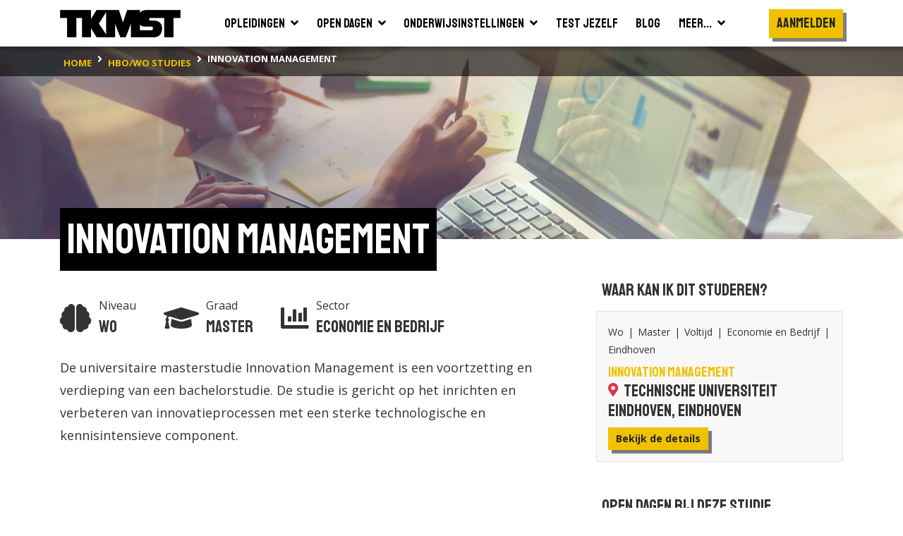

--- FILE ---
content_type: text/html; charset=utf-8
request_url: https://www.tkmst.nl/hbo-wo-studies/innovation-management/636/
body_size: 11530
content:
<!DOCTYPE html>
<html>
<head>
            <!-- Google Tag Manager -->
            <script>
                (function (w, d, s, l, i) {
                    w[l] = w[l] || []; w[l].push({
                        'gtm.start':
                            new Date().getTime(), event: 'gtm.js'
                    }); var f = d.getElementsByTagName(s)[0],
                        j = d.createElement(s), dl = l != 'dataLayer' ? '&l=' + l : ''; j.async = true; j.src =
                            'https://www.googletagmanager.com/gtm.js?id=' + i + dl; f.parentNode.insertBefore(j, f);
                })(window, document, 'script', 'dataLayer', 'GTM-PJX6SPZ');</script>
            <!-- End Google Tag Manager -->


    <meta charset="utf-8" />
    <meta name="viewport" content="width=device-width, initial-scale=1.0">
    <title>Innovation Management | Wo-master | TKMST</title>
            <meta name="robots" content="index,follow" />

        <meta name="description" content="Weet je niet wat je moet gaan studeren na de havo of na het vwo? Ontdek welke hbo en wo studies er allemaal zijn. | HBO | WO " />

    <link rel="preconnect" href="https://fonts.googleapis.com">
    <link rel="preconnect" href="https://fonts.gstatic.com" crossorigin>
    <link href="https://fonts.googleapis.com/css2?family=Open+Sans:wght@400;600;700&family=Staatliches&display=swap" rel="stylesheet">

    
    <link rel="icon" type="image/png" sizes="16x16" href="/Content/img/favicon/favicon-16x16.png">
    <link rel="icon" type="image/png" sizes="32x32" href="/Content/img/favicon/favicon-32x32.png">
    <link rel="icon" type="image/png" sizes="96x96" href="/Content/img/favicon/android-chrome-96x96.png">
    <link rel="manifest" href="/Content/img/favicon/manifest.json">
    <meta name="msapplication-TileColor" content="#ffffff">
    <meta name="msapplication-TileImage" content="/Content/img/favicon/ms-icon-144x144.png">
    <meta name="theme-color" content="#ffffff">

    

    
    <link rel="stylesheet" type="text/css" href="/content/fontawesome/fontawesome.min.css" />
    <link rel="stylesheet" type="text/css" href="/content/custom/slick.css" />
    <link rel="stylesheet" type="text/css" href="/content/custom/aos.min.css" />
    <link rel="stylesheet" type="text/css" href="/content/custom/atvImg.min.css" />

    
    <script src="/Scripts/modernizr-2.8.3.js"></script>

    
    <script src="/Scripts/jquery-3.3.1.min.js"></script>
    <script src="/Scripts/jquery.unobtrusive-ajax.min.js"></script>

    <link rel="stylesheet" type="text/css" href="/content/custom/style.min.css?v=0.18" />
    
    <link rel="stylesheet" href="/Content/custom/opleiding.min.css?v=0.1" />


    
    <script src="/Scripts/umd/popper.min.js"></script>
    <script src="/Scripts/bootstrap.min.js"></script>

</head>
<body>
    <!-- Google Tag Manager (noscript) -->
    <noscript>
        <iframe src="https://www.googletagmanager.com/ns.html?id=GTM-PJX6SPZ" height="0" width="0" style="display:none;visibility:hidden"></iframe>
    </noscript>
    <!-- End Google Tag Manager (noscript) -->

    <header>
    <div class="container container-large">
        <nav class="navbar navbar-expand-xl">
            <a class="navbar-brand" href="/">
                <img src="/Content/img/tkmst-logo.png" alt="TKMST logo" />
            </a>

            <button class="mobileMenuButton navbar-toggler" type="button" data-toggle="collapse" data-target="#navbarNav" aria-controls="navbarNav" aria-expanded="false" aria-label="Toon of verberg navigatie" >
                <span></span>
                <span></span>
                <span></span>
            </button>

            <nav class="collapse navbar-collapse" id="navbarNav">
<ul id="mainMenuParent" class="navbar-nav m-auto">
    <li class="nav-item ">
        <a href="#opleidingenZoekenDropdown" class="nav-link" data-toggle="collapse" onclick="window.location.href='/hbo-wo-opleidingen/zoeken/';">
            <span class="d-flex justify-content-between">
                <span class="pr-2">Opleidingen</span>
                <span><i class="fas fa-angle-down"></i></span>
            </span>
        </a>
        <div id="opleidingenZoekenDropdown" class="collapse bg-white" data-parent="#mainMenuParent">
            <ul class="">
                <li class="border-bottom">
                    <a href="/mbo-opleidingen/" class="nav-link text-nowrap "><span>Mbo</span></a>
                </li>
                <li class="">
                    <a href="/hbo-wo-opleidingen/" class="nav-link text-nowrap "><span>Hbo &amp; wo</span></a>
                </li>
            </ul>
        </div>
    </li>
    <li class="nav-item ">
        <a href="#opendagenZoekenDropdown" class="nav-link" data-toggle="collapse" onclick="window.location.href='/hbo-wo-opendagen/zoeken/';">
            <span class="d-flex justify-content-between">
                <span class="pr-2">Open dagen</span>
                <span><i class="fas fa-angle-down"></i></span>
            </span>
        </a>
        <div id="opendagenZoekenDropdown" class="collapse bg-white" data-parent="#mainMenuParent">
            <ul class="">
                <li class="border-bottom">
                    <a href="/mbo-opendagen/" class="nav-link text-nowrap "><span>Mbo</span></a>
                </li>
                <li class="">
                    <a href="/hbo-wo-opendagen/" class="nav-link text-nowrap "><span>Hbo &amp; wo</span></a>
                </li>
            </ul>
        </div>
    </li>
    <li class="nav-item ">
        <a href="#instellingenZoekenDropdown" class="nav-link" data-toggle="collapse" onclick="window.location.href='/hbo-wo-vestigingen/zoeken/';">
            <span class="d-flex justify-content-between">
                <span class="pr-2">Onderwijsinstellingen</span>
                <span><i class="fas fa-angle-down"></i></span>
            </span>
        </a>
        <div id="instellingenZoekenDropdown" class="collapse bg-white" data-parent="#mainMenuParent">
            <ul class="">
                <li class="border-bottom">
                    <a href="/mbo-vestigingen/" class="nav-link text-nowrap "><span>Mbo</span></a>
                </li>
                <li class="">
                    <a href="/hbo-wo-vestigingen/" class="nav-link text-nowrap "><span>Hbo &amp; wo</span></a>
                </li>
            </ul>
        </div>
    </li>
    <li class="nav-item">
        <a href="/test-jezelf/" class="nav-link "><span>Test jezelf</span></a>
    </li>
    <li class="nav-item">
        <a href="/blogs/" class="nav-link "><span>Blog</span></a>
    </li>
    <li class="nav-item">
        <a href="#meerDropdown" class="nav-link " data-toggle="collapse">
            <span class="d-flex justify-content-between">
                <span class="pr-2">Meer...</span>
                <span><i class="fas fa-angle-down"></i></span>
            </span>
        </a>
        <div id="meerDropdown" class="collapse bg-white" data-parent="#mainMenuParent">
            <ul class="">
                <li class="border-bottom">
                    <a href="https://panel.tkmst.nl" class="nav-link text-nowrap" target="_blank"><span>Geef je mening</span></a>
                </li>
                <li class="border-bottom">
                    <a href="/insights/" class="nav-link text-nowrap "><span>Insights</span></a>
                </li>
                <li class="border-bottom">
                    <a href="/adverteren/" class="nav-link text-nowrap "><span>Adverteren</span></a>
                </li>
                <li class="">
                    <a href="/overons/" class="nav-link text-nowrap "><span>Over ons</span></a>
                </li>
            </ul>
        </div>
    </li>
</ul>

<ul class="subMenu navbar-nav d-lg-flex align-items-xl-center">

        <li class="nav-item cta pt-3 pl-3 pr-3 p-xl-0">
            <div class="btn primary staatliches medBigFontsize highlight bg-yellow text-center d-block" onclick="togglePopup('login'); return false;">Aanmelden</div>
        </li>
        <li class="nav-item cta p-3 p-xl-0">
            <div class="btn primary highlight staatliches medBigFontsize bg-yellow text-center ml-2 ml-md-0 mt-md-2 d-block d-xl-none" onclick="togglePopup('login', 'regContainer'); return false;">Registreren</div>
        </li>
</ul>

<div class="mobBgOverlay"></div>
            </nav>

            
        </nav>
    </div>



<div class="bg-black">
    <div class="container container-large">
        <nav class="breadcrumbs" aria-label="breadcrumb">
            <ol class="breadcrumb" vocab="https://schema.org/" typeof="BreadcrumbList">
                        <li property="itemListElement" typeof="ListItem" class="breadcrumb-item">
                            <a property="item" typeof="WebPage" href="/" class="d-inline-block py-2">
                                <span property="name" class="text-nowrap">home</span>
                            </a>
                            <meta property="position" content="1">
                        </li>
                        <li property="itemListElement" typeof="ListItem" class="breadcrumb-item">
                            <a property="item" typeof="WebPage" href="/hbo-wo-studies/zoeken/" class="d-inline-block py-2">
                                <span property="name" class="text-nowrap">hbo/wo studies</span>
                            </a>
                            <meta property="position" content="2">
                        </li>
                        <li property="itemListElement" typeof="ListItem" class="breadcrumb-item active">
                            <span property="item" typeof="WebPage" class="d-inline-block py-2">
                                <span property="name" class="text-nowrap">Innovation Management</span>
                            </span>
                            <meta property="position" content="3">
                        </li>
            </ol>
        </nav>
    </div>
</div>
</header>

    






    <main id="studieSingle"  class="smallImageHeader">
        <section class="contentBlok" id="intkort">


            <div class="bgHeader smallHeader backgroundImage EconomieenBedrijf"></div>

            <div class="container container-large">
                <div class="d-inline-block mb-5">
                    <h1 class="highlight"><span>Innovation Management</span></h1>
                </div>

                <div class="row">
                    <div class="col-12 col-lg-7 col-xl-8 mb-5 mt-4">




                        <div class="row mb-4">
                            <div class="col flex-grow-0 prognose d-flex align-items-center mb-0" data-aos="fade-up" data-aos-delay="0">
                                <div class="oordeel">
                                    <i class="fas fa-brain medium"></i>
                                </div>
                                <div class="naam">
                                    <div>
                                        Niveau
                                    </div>
                                    <div class="featured text-nowrap">
                                        Wo
                                    </div>
                                </div>
                            </div>

                            <div class="col flex-grow-0 prognose d-flex align-items-center px-4 mb-0" data-aos="fade-up" data-aos-delay="150">
                                <div class="oordeel">
                                    <i class="fas fa-graduation-cap medium"></i>
                                </div>
                                <div class="naam">
                                    <div>
                                        Graad
                                    </div>
                                    <div class="featured text-nowrap">
                                        Master
                                    </div>
                                </div>
                            </div>

                            <div class="col flex-grow-0 prognose d-flex align-items-center mb-0" data-aos="fade-up" data-aos-delay="300">
                                <div class="oordeel">
                                    <i class="fas fa-chart-bar medium"></i>
                                </div>
                                <div class="naam">
                                    <div>
                                        Sector
                                    </div>
                                    <div class="featured text-nowrap">
                                        Economie en Bedrijf
                                    </div>
                                </div>
                            </div>
                        </div>

                            <div id="beschrijvingSingle" class="medium">De universitaire masterstudie Innovation Management is een voortzetting en verdieping van een bachelorstudie. De studie is gericht op het inrichten en verbeteren van innovatieprocessen met een sterke technologische en kennisintensieve component.</div>
                            <div class="pt-3 d-none">
                                <button class="btn tertiary highlight mediumFontSize" onclick="leesMeer()"><i class="fas fa-chevron-down pl-2"></i></button>
                            </div>

                            <div class="col-12 col-xl-11 mt-5 pb-5 px-0">
                                <div id="toelatingseisen">
                                    <h2 class="mt-6 mb-4">Toelatingseisen Master</h2>
                                    <p class="medium">Voor masters gelden specifieke toelatingseisen. Raadpleeg de website van de desbetreffende instelling voor de concrete toelatingseisen.</p>
                                    <a href="#waarkanikditstuderen" class="slide btn primary highlight mediumFontSize" title="Waar kan ik dit studeren?">Bekijk waar je dit kan studeren</a>
                                </div>
                            </div>
                        <div class="col-12 col-xl-11 mt-5 pb-5 px-0">
                            <h2 class="highlight mb-2"><span>Hoe wordt deze studie beoordeeld?</span></h2>

                                    <p class="mt-4">Hoe tevreden waren studenten in <strong>2025</strong> over aspecten van deze studie?</p>

                            <div class="mt-4">
                                <div class="medium bg-gray px-0 px-md-4 py-3 border rounded-sm shadow">
                                    <div class="beoordelingContainer hoofd">
                                        <table class="beoordeling studie">
                                            <tbody>
                                                <tr>
                                                    <th></th>
                                                            <th class="px-3 py-2 text-center">Voltijd</th>

                                                </tr>
                                                            <tr>
                                                                <td>
                                                                    <div class="info d-flex align-items-center">
                                                                        Algemeen oordeel
                                                                    </div>
                                                                </td>

                                                                    <td class="px-3 py-2 text-center">7.8</td>
                                                                                                                                                                                            </tr>
                                                            <tr>
                                                                <td>
                                                                    <div class="info d-flex align-items-center">
                                                                            <span class="d-inline-block rounded-circle text-center mr-2">
                                                                                <i class="fas fa-info fa-sm"></i>
                                                                            </span>
                                                                            <div class="customTooltip">Het gemiddelde tevredenheidsoordeel (schaal van 1-10) van studenten over het opdoen van onderzoekend vermogen binnen de opleiding, denk bijv. aan analytisch denken, het doen van praktijkgericht onderzoek en het schriftelijk rapporteren over praktijkgericht onderzoek.</div>
                                                                        Aansluiting beroepspraktijk
                                                                    </div>
                                                                </td>

                                                                    <td class="px-3 py-2 text-center">-</td>
                                                                                                                                                                                            </tr>
                                                            <tr>
                                                                <td>
                                                                    <div class="info d-flex align-items-center">
                                                                            <span class="d-inline-block rounded-circle text-center mr-2">
                                                                                <i class="fas fa-info fa-sm"></i>
                                                                            </span>
                                                                            <div class="customTooltip">Het gemiddelde tevredenheidsoordeel (schaal van 1-10) van studenten over docenten, denk bijv. aan de deskundigheid van docenten en de bereikbaarheid en betrokkenheid van docenten.</div>
                                                                        Docenten
                                                                    </div>
                                                                </td>

                                                                    <td class="px-3 py-2 text-center">7.8</td>
                                                                                                                                                                                            </tr>
                                                            <tr>
                                                                <td>
                                                                    <div class="info d-flex align-items-center">
                                                                            <span class="d-inline-block rounded-circle text-center mr-2">
                                                                                <i class="fas fa-info fa-sm"></i>
                                                                            </span>
                                                                            <div class="customTooltip">Het gemiddelde tevredenheidsoordeel (schaal van 1-10) van studenten over de sfeer op de opleiding.</div>
                                                                        Sfeer
                                                                    </div>
                                                                </td>

                                                                    <td class="px-3 py-2 text-center">8.1</td>
                                                                                                                                                                                            </tr>
                                                            <tr>
                                                                <td>
                                                                    <div class="info d-flex align-items-center">
                                                                            <span class="d-inline-block rounded-circle text-center mr-2">
                                                                                <i class="fas fa-info fa-sm"></i>
                                                                            </span>
                                                                            <div class="customTooltip">Het gemiddelde tevredenheidsoordeel (schaal van 1-10) van studenten over de kwaliteit van de studiebegeleiding door de opleiding, denk bijv. aan de mogelijkheid tot en kwaliteit van begeleiding en de mate waarin de opleiding initiatief neemt in begeleiding.</div>
                                                                        Studiebegeleiding
                                                                    </div>
                                                                </td>

                                                                    <td class="px-3 py-2 text-center">7.5</td>
                                                                                                                                                                                            </tr>
                                                            <tr>
                                                                <td>
                                                                    <div class="info d-flex align-items-center">
                                                                            <span class="d-inline-block rounded-circle text-center mr-2">
                                                                                <i class="fas fa-info fa-sm"></i>
                                                                            </span>
                                                                            <div class="customTooltip">Het gemiddelde tevredenheidsoordeel (schaal van 1-10) van studenten over de studiefaciliteiten, denk bijv. aan de computerruimtes, de bibliotheek en de ICT-faciliteiten.</div>
                                                                        Studiefaciliteiten
                                                                    </div>
                                                                </td>

                                                                    <td class="px-3 py-2 text-center">8.1</td>
                                                                                                                                                                                            </tr>
                                                            <tr>
                                                                <td>
                                                                    <div class="info d-flex align-items-center">
                                                                            <span class="d-inline-block rounded-circle text-center mr-2">
                                                                                <i class="fas fa-info fa-sm"></i>
                                                                            </span>
                                                                            <div class="customTooltip">Het gemiddelde tevredenheidsoordeel (schaal van 1-10) van studenten over de tevredenheid met hun baan.</div>
                                                                        Tevreden met baan
                                                                    </div>
                                                                </td>

                                                                    <td class="px-3 py-2 text-center">-</td>
                                                                                                                                                                                            </tr>
                                                            <tr>
                                                                <td>
                                                                    <div class="info d-flex align-items-center">
                                                                            <span class="d-inline-block rounded-circle text-center mr-2">
                                                                                <i class="fas fa-info fa-sm"></i>
                                                                            </span>
                                                                            <div class="customTooltip">Het gemiddelde tevredenheidsoordeel (schaal van 1-10) van studenten over het loopbaanperspectief.</div>
                                                                        Tevreden over loopbaanperspectief
                                                                    </div>
                                                                </td>

                                                                    <td class="px-3 py-2 text-center">-</td>
                                                                                                                                                                                            </tr>
                                                            <tr>
                                                                <td>
                                                                    <div class="info d-flex align-items-center">
                                                                            <span class="d-inline-block rounded-circle text-center mr-2">
                                                                                <i class="fas fa-info fa-sm"></i>
                                                                            </span>
                                                                            <div class="customTooltip">Het tevredenheidsoordeel (schaal van 1-10) dat studenten geven over de toetsing en beoordeling door de opleiding, denk bijv. aan de duidelijkheid over criteria waarop getoetst wordt en het aantal toetsmomenten.</div>
                                                                        Toetsing en beoordeling
                                                                    </div>
                                                                </td>

                                                                    <td class="px-3 py-2 text-center">7.5</td>
                                                                                                                                                                                            </tr>
                                                            <tr>
                                                                <td>
                                                                    <div class="info d-flex align-items-center">
                                                                            <span class="d-inline-block rounded-circle text-center mr-2">
                                                                                <i class="fas fa-info fa-sm"></i>
                                                                            </span>
                                                                            <div class="customTooltip">Het gemiddelde tevredenheidsoordeel (schaal van 1-10) van studenten over de mate waarin je wordt voorbereid op je beroepsloopbaan, denk bijv. aan het contact dat je hebt met de praktijk (stages).</div>
                                                                        Voorbereiding beroepsloopbaan
                                                                    </div>
                                                                </td>

                                                                    <td class="px-3 py-2 text-center">-</td>
                                                                                                                                                                                            </tr>
                                                            <tr>
                                                                <td>
                                                                    <div class="info d-flex align-items-center">
                                                                            <span class="d-inline-block rounded-circle text-center mr-2">
                                                                                <i class="fas fa-info fa-sm"></i>
                                                                            </span>
                                                                            <div class="customTooltip">Het gemiddelde tevredenheidsoordeel (schaal van 1-10) van studenten over de wetenschappelijke vaardigheden wo.</div>
                                                                        Wetenschappelijke vaardigheden wo
                                                                    </div>
                                                                </td>

                                                                    <td class="px-3 py-2 text-center">-</td>
                                                                                                                                                                                            </tr>

                                            </tbody>
                                        </table>
                                    </div>
                                    <div class="beoordelingContainer sub">
                                        <table class="beoordeling studie">
                                            <tbody>
                                                            <tr>
                                                                <td>
                                                                    <div class="info d-flex align-items-center">
                                                                        Aantal eerstejaars studenten
                                                                    </div>
                                                                </td>
                                                                    <td class="px-3 py-2 text-center">
65                                                                </td>
                                                                                                                                                                                            </tr>
                                                            <tr>
                                                                <td>
                                                                    <div class="info d-flex align-items-center">
                                                                        Eerstejaars vrouw (%)
                                                                    </div>
                                                                </td>
                                                                    <td class="px-3 py-2 text-center">
33.8 %                                                                </td>
                                                                                                                                                                                            </tr>

                                            </tbody>
                                        </table>
                                    </div>
                                    <div class="showMore mt-3 mr-3">
                                        <div class="showMoreText">Toon meer statistieken</div>
                                        <i class="fas fa-chevron-down"></i>
                                    </div>
                                </div>
                                    <div class="mt-3">Enquêtejaar 2025</div>
                            </div>
                        </div>
                    </div>

                    <div class="col-12 col-lg-5 col-xl-4">

                            <div>
                                <h3 class="mb-3 pl-2"><span>Waar kan ik dit studeren?</span></h3>

                                <div class="mt-2 wkids">


<div class="zoekresultaatSinglePage">

    <div class="bg-gray border p-3 ">
        <div class="row">
            <div class="col">

                <p class="eigenschappen mt-0 mb-2">Wo <span>|</span> Master <span>|</span> Voltijd <span>|</span> Economie en Bedrijf <span>|</span> Eindhoven</p>

                <h5>Innovation Management</h5>

                <h4 class="mb-0">
                    <i class="fas fa-map-marker-alt fa-sm pr-2 text-danger"></i><span class="text-black">Technische Universiteit Eindhoven, Eindhoven</span>
                </h4>

            </div>            

            <div class="col flex-grow-0 d-flex flex-column justify-content-center text-nowrap">
                <a href="/hbo-wo-opleidingen/innovation-management/63/1831/" class="btn primary highlight mediumFontSize text-nowrap">
                    Bekijk de details
                </a>


            </div>
        </div>
    </div>
</div>                                </div>
                            </div>

                            <div class="mt-5">
                                <h3 class="mb-3 pl-2"><span>Open dagen bij deze studie</span></h3>

                                <div class="mt-2 AndereOpenDagenContainer">

<div class="zoekresultaatSinglePage">


    <div class="bg-gray border p-3 ">

        <h4 class="text-black">Technische Universiteit Eindhoven - Eindhoven</h4>

        <div class="pb-3">
            
        </div>

        <div class="row mx-0 pb-3">
                        <div class="col flex-grow-0 p-0">
                            <div class="date px-3">
                                <div class="month openSans">mrt</div>
                                <div class="day">10</div>
                                <div class="year">2026</div>
                            </div>
                        </div>


            <div class="col">
                <div>Master&#39;s Open Day</div>
                <div>Locatie: </div>
                <div>Tijd: 00:00 - 23:59</div>
            </div>

            <div class="col flex-grow-0">
            </div>
        </div>

        <div class="row">
            <div class="col flex-grow-0 pr-1">
                <a href="/hbo-wo-opendagen/masters-open-day/0/416940/" class="btn primary highlight mediumFontSize text-nowrap">
                    Bekijk de details
                </a>
            </div>

                <div class="col pl-1">
                    <a href="https://tue.nl/masteropendag?utm_source=tkmst.nl&amp;utm_medium=studiekeuzeplatform&amp;utm_campaign=awareness-tkmst" target="_blank" onclick="logExternalLink('opendagpartial-opendagid:416940', 'https://tue.nl/masteropendag?utm_source=tkmst.nl&amp;utm_medium=studiekeuzeplatform&amp;utm_campaign=awareness-tkmst', '');" class="btn tertiary highlight mediumFontSize" title="Meer informatie over Master&#39;s Open Day">
                        <div class="d-flex align-items-center text-break">
                            <div class="text-left">Bekijk op tue.nl</div>
                            <i class="fas fa-sign-out-alt fa-sm pl-2"></i>
                        </div>
                    </a>
                </div>

        </div>
    </div>
</div>
<div class="zoekresultaatSinglePage">


    <div class="bg-gray border p-3 ">

        <h4 class="text-black">Technische Universiteit Eindhoven - Eindhoven</h4>

        <div class="pb-3">
            
        </div>

        <div class="row mx-0 pb-3">
                        <div class="col flex-grow-0 p-0">
                            <div class="date px-3">
                                <div class="month openSans">mei</div>
                                <div class="day">23</div>
                                <div class="year">2026</div>
                            </div>
                        </div>


            <div class="col">
                <div>Online Open Day</div>
                <div>Locatie: </div>
                <div>Tijd: 14:00 - 18:00</div>
            </div>

            <div class="col flex-grow-0">
            </div>
        </div>

        <div class="row">
            <div class="col flex-grow-0 pr-1">
                <a href="/hbo-wo-opendagen/online-open-day/0/402583/" class="btn primary highlight mediumFontSize text-nowrap">
                    Bekijk de details
                </a>
            </div>

                <div class="col pl-1">
                    <a href="https://www.tue.nl/opendays?utm_source=tkmst.nl&amp;utm_medium=studiekeuzeplatform&amp;utm_campaign=awareness-tkmst" target="_blank" onclick="logExternalLink('opendagpartial-opendagid:402583', 'https://www.tue.nl/opendays?utm_source=tkmst.nl&amp;utm_medium=studiekeuzeplatform&amp;utm_campaign=awareness-tkmst', '');" class="btn tertiary highlight mediumFontSize" title="Meer informatie over Online Open Day">
                        <div class="d-flex align-items-center text-break">
                            <div class="text-left">Bekijk op tue.nl</div>
                            <i class="fas fa-sign-out-alt fa-sm pl-2"></i>
                        </div>
                    </a>
                </div>

        </div>
    </div>
</div>
<div class="zoekresultaatSinglePage">


    <div class="bg-gray border p-3 ">

        <h4 class="text-black">Technische Universiteit Eindhoven - Eindhoven</h4>

        <div class="pb-3">
            
        </div>

        <div class="row mx-0 pb-3">
                        <div class="col flex-grow-0 p-0">
                            <div class="date px-3">
                                <div class="month openSans">nov</div>
                                <div class="day">14</div>
                                <div class="year">2026</div>
                            </div>
                        </div>


            <div class="col">
                <div>Master&#39;s Open Day</div>
                <div>Locatie: </div>
                <div>Tijd: 09:00 - 13:00</div>
            </div>

            <div class="col flex-grow-0">
            </div>
        </div>

        <div class="row">
            <div class="col flex-grow-0 pr-1">
                <a href="/hbo-wo-opendagen/masters-open-day/0/438718/" class="btn primary highlight mediumFontSize text-nowrap">
                    Bekijk de details
                </a>
            </div>

                <div class="col pl-1">
                    <a href="https://tue.nl/masteropendag?utm_source=tkmst.nl&amp;utm_medium=studiekeuzeplatform&amp;utm_campaign=awareness-tkmst" target="_blank" onclick="logExternalLink('opendagpartial-opendagid:438718', 'https://tue.nl/masteropendag?utm_source=tkmst.nl&amp;utm_medium=studiekeuzeplatform&amp;utm_campaign=awareness-tkmst', '');" class="btn tertiary highlight mediumFontSize" title="Meer informatie over Master&#39;s Open Day">
                        <div class="d-flex align-items-center text-break">
                            <div class="text-left">Bekijk op tue.nl</div>
                            <i class="fas fa-sign-out-alt fa-sm pl-2"></i>
                        </div>
                    </a>
                </div>

        </div>
    </div>
</div>
<div class="zoekresultaatSinglePage">


    <div class="bg-gray border p-3 ">

        <h4 class="text-black">Technische Universiteit Eindhoven - Eindhoven</h4>

        <div class="pb-3">
            
        </div>

        <div class="row mx-0 pb-3">
                        <div class="col flex-grow-0 p-0">
                            <div class="date px-3">
                                <div class="month openSans">mrt</div>
                                <div class="day">16</div>
                                <div class="year">2027</div>
                            </div>
                        </div>


            <div class="col">
                <div>Master&#39;s Open Day</div>
                <div>Locatie: </div>
                <div>Tijd: 17:00 - 21:00</div>
            </div>

            <div class="col flex-grow-0">
            </div>
        </div>

        <div class="row">
            <div class="col flex-grow-0 pr-1">
                <a href="/hbo-wo-opendagen/masters-open-day/0/438721/" class="btn primary highlight mediumFontSize text-nowrap">
                    Bekijk de details
                </a>
            </div>

                <div class="col pl-1">
                    <a href="https://tue.nl/masteropendag?utm_source=tkmst.nl&amp;utm_medium=studiekeuzeplatform&amp;utm_campaign=awareness-tkmst" target="_blank" onclick="logExternalLink('opendagpartial-opendagid:438721', 'https://tue.nl/masteropendag?utm_source=tkmst.nl&amp;utm_medium=studiekeuzeplatform&amp;utm_campaign=awareness-tkmst', '');" class="btn tertiary highlight mediumFontSize" title="Meer informatie over Master&#39;s Open Day">
                        <div class="d-flex align-items-center text-break">
                            <div class="text-left">Bekijk op tue.nl</div>
                            <i class="fas fa-sign-out-alt fa-sm pl-2"></i>
                        </div>
                    </a>
                </div>

        </div>
    </div>
</div>
<div class="zoekresultaatSinglePage">


    <div class="bg-gray border p-3 ">

        <h4 class="text-black">Technische Universiteit Eindhoven - Eindhoven</h4>

        <div class="pb-3">
            
        </div>

        <div class="row mx-0 pb-3">
                        <div class="col flex-grow-0 p-0">
                            <div class="date px-3">
                                <div class="month openSans">mei</div>
                                <div class="day">22</div>
                                <div class="year">2027</div>
                            </div>
                        </div>


            <div class="col">
                <div>Online Open Day</div>
                <div>Locatie: </div>
                <div>Tijd: 09:00 - 18:00</div>
            </div>

            <div class="col flex-grow-0">
            </div>
        </div>

        <div class="row">
            <div class="col flex-grow-0 pr-1">
                <a href="/hbo-wo-opendagen/online-open-day/0/438723/" class="btn primary highlight mediumFontSize text-nowrap">
                    Bekijk de details
                </a>
            </div>

                <div class="col pl-1">
                    <a href="https://tue.nl/masteropendag?utm_source=tkmst.nl&amp;utm_medium=studiekeuzeplatform&amp;utm_campaign=awareness-tkmst" target="_blank" onclick="logExternalLink('opendagpartial-opendagid:438723', 'https://tue.nl/masteropendag?utm_source=tkmst.nl&amp;utm_medium=studiekeuzeplatform&amp;utm_campaign=awareness-tkmst', '');" class="btn tertiary highlight mediumFontSize" title="Meer informatie over Online Open Day">
                        <div class="d-flex align-items-center text-break">
                            <div class="text-left">Bekijk op tue.nl</div>
                            <i class="fas fa-sign-out-alt fa-sm pl-2"></i>
                        </div>
                    </a>
                </div>

        </div>
    </div>
</div>
<div class="zoekresultaatSinglePage">


    <div class="bg-gray border p-3 ">

        <h4 class="text-black">Technische Universiteit Eindhoven - Eindhoven</h4>

        <div class="pb-3">
            
        </div>

        <div class="row mx-0 pb-3">
                        <div class="col flex-grow-0 p-0">
                            <div class="date px-3">
                                <div class="month openSans">nov</div>
                                <div class="day">13</div>
                                <div class="year">2027</div>
                            </div>
                        </div>


            <div class="col">
                <div>Master&#39;s Open Day</div>
                <div>Locatie: </div>
                <div>Tijd: 09:00 - 13:00</div>
            </div>

            <div class="col flex-grow-0">
            </div>
        </div>

        <div class="row">
            <div class="col flex-grow-0 pr-1">
                <a href="/hbo-wo-opendagen/masters-open-day/0/438725/" class="btn primary highlight mediumFontSize text-nowrap">
                    Bekijk de details
                </a>
            </div>

                <div class="col pl-1">
                    <a href="https://tue.nl/masteropendag?utm_source=tkmst.nl&amp;utm_medium=studiekeuzeplatform&amp;utm_campaign=awareness-tkmst" target="_blank" onclick="logExternalLink('opendagpartial-opendagid:438725', 'https://tue.nl/masteropendag?utm_source=tkmst.nl&amp;utm_medium=studiekeuzeplatform&amp;utm_campaign=awareness-tkmst', '');" class="btn tertiary highlight mediumFontSize" title="Meer informatie over Master&#39;s Open Day">
                        <div class="d-flex align-items-center text-break">
                            <div class="text-left">Bekijk op tue.nl</div>
                            <i class="fas fa-sign-out-alt fa-sm pl-2"></i>
                        </div>
                    </a>
                </div>

        </div>
    </div>
</div>
<div class="zoekresultaatSinglePage">


    <div class="bg-gray border p-3 ">

        <h4 class="text-black">Technische Universiteit Eindhoven - Eindhoven</h4>

        <div class="pb-3">
            
        </div>

        <div class="row mx-0 pb-3">
                        <div class="col flex-grow-0 p-0">
                            <div class="date px-3">
                                <div class="month openSans">mrt</div>
                                <div class="day">21</div>
                                <div class="year">2028</div>
                            </div>
                        </div>


            <div class="col">
                <div>Master&#39;s Open Day</div>
                <div>Locatie: </div>
                <div>Tijd: 00:00 - 23:59</div>
            </div>

            <div class="col flex-grow-0">
            </div>
        </div>

        <div class="row">
            <div class="col flex-grow-0 pr-1">
                <a href="/hbo-wo-opendagen/masters-open-day/0/438728/" class="btn primary highlight mediumFontSize text-nowrap">
                    Bekijk de details
                </a>
            </div>

                <div class="col pl-1">
                    <a href="https://tue.nl/masteropendag?utm_source=tkmst.nl&amp;utm_medium=studiekeuzeplatform&amp;utm_campaign=awareness-tkmst" target="_blank" onclick="logExternalLink('opendagpartial-opendagid:438728', 'https://tue.nl/masteropendag?utm_source=tkmst.nl&amp;utm_medium=studiekeuzeplatform&amp;utm_campaign=awareness-tkmst', '');" class="btn tertiary highlight mediumFontSize" title="Meer informatie over Master&#39;s Open Day">
                        <div class="d-flex align-items-center text-break">
                            <div class="text-left">Bekijk op tue.nl</div>
                            <i class="fas fa-sign-out-alt fa-sm pl-2"></i>
                        </div>
                    </a>
                </div>

        </div>
    </div>
</div>
<div class="zoekresultaatSinglePage">


    <div class="bg-gray border p-3 ">

        <h4 class="text-black">Technische Universiteit Eindhoven - Eindhoven</h4>

        <div class="pb-3">
            
        </div>

        <div class="row mx-0 pb-3">
                        <div class="col flex-grow-0 p-0">
                            <div class="date px-3">
                                <div class="month openSans">mei</div>
                                <div class="day">20</div>
                                <div class="year">2028</div>
                            </div>
                        </div>


            <div class="col">
                <div>Online Open Day</div>
                <div>Locatie: </div>
                <div>Tijd: 09:00 - 18:00</div>
            </div>

            <div class="col flex-grow-0">
            </div>
        </div>

        <div class="row">
            <div class="col flex-grow-0 pr-1">
                <a href="/hbo-wo-opendagen/online-open-day/0/438730/" class="btn primary highlight mediumFontSize text-nowrap">
                    Bekijk de details
                </a>
            </div>

                <div class="col pl-1">
                    <a href="https://tue.nl/masteropendag?utm_source=tkmst.nl&amp;utm_medium=studiekeuzeplatform&amp;utm_campaign=awareness-tkmst" target="_blank" onclick="logExternalLink('opendagpartial-opendagid:438730', 'https://tue.nl/masteropendag?utm_source=tkmst.nl&amp;utm_medium=studiekeuzeplatform&amp;utm_campaign=awareness-tkmst', '');" class="btn tertiary highlight mediumFontSize" title="Meer informatie over Online Open Day">
                        <div class="d-flex align-items-center text-break">
                            <div class="text-left">Bekijk op tue.nl</div>
                            <i class="fas fa-sign-out-alt fa-sm pl-2"></i>
                        </div>
                    </a>
                </div>

        </div>
    </div>
</div>                                </div>
                            </div>

                    </div>
                </div>
            </div>
        </section>
    </main>


    <footer class="bg-black">
    <div class="container container-large">
        <div class="row">
            <div class="col-12 col-md-6 col-lg-3">
                <h4><i class="fas fa-search"></i>Zoeken naar...</h4>
                <ul>
                    <li><a href="/hbo-wo-opleidingen/" title="Bekijk alle studies">Studies zoeken</a></li>
                    <li><a href="/opendagen/" title="Bekijk alle opendagen">Open dagen</a></li>
                    <li><a href="/onderwijsinstellingen/" title="Bekijk alle onderwijsinstellingen">Onderwijsinstellingen</a></li>
                    <li><a href="/test-jezelf/" title="Test jezelf">Test jezelf</a></li>
                    <li><a href="/insights/ " title="TKMST Insights">Insights</a></li>
                    <li><a href="https://panel.tkmst.nl/" title="TKMST Panel | Denk mee over jongeren en spaar voor cadeaus">Geef je mening</a></li>
                    <li><a href="/blogs/" title="Bekijk alle blogs">Blog</a></li>
                    <li><a href="/overons/" title="Lees meer over ons">Over ons</a></li>
                </ul>
            </div>


            <div class="col-12 col-md-6 col-lg-4">

                <h4>Zakelijk</h4>
                <ul>
                    <li><a href="/adverteren/" title="Adverteren op de TKMST website">Adverteren</a></li>
                </ul>

                <h4>TKMST gebruikt en verrijkt data van</h4>
                <div class="mt-1">
                    <img src="/Content/img/samenwerkingen/kiesmbo.jpg?v=2" alt="Logo KiesMBO.nl" class="mr-1" />
                    <img src="/Content/img/samenwerkingen/studiekeuze123.jpg?v=2" alt="Logo Studiekeuze123.nl" class="mr-1" />
                    <a href="https://keuzegids.nl/" title="Keuzegids" target="_blank">
                        <img src="/Content/img/samenwerkingen/keuzegids.jpg?v=2" alt="Logo Keuzegids" />
                    </a>
                </div>
            </div>


            <div class="col-12 col-md-6 col-lg-2">
                <h4>Volg ons op...</h4>
                <ul class="icons">
                    <li class="d-inline-block"><a href="https://www.instagram.com/tkmst.nl/" target="_blank" title="Volg TKMST op Instagram"><i class="fab fa-instagram-square medium"></i></a></li>
                </ul>
            </div>


            <div class="col-12 col-md-6 col-lg-3">
                <img src="/Content/img/tkmst-logo-diap.png" alt="TKMST logo diap" />
                <ul>
                    <li>Onderdeel van Qompas B.V.</li>
                    <li itemscope itemprop="address" itemtype="http://schema.org/PostalAddress">
                        <span itemprop="streetAddress">Kanaalpark 144</span>
                        <br />
                        <span itemprop="postalCode">2321 JV</span> <span itemprop="addressLocality">Leiden</span>
                        <br />
                        <br />
                    </li>
                    
                    <li>
                        <strong>Heb je hulp nodig?</strong>
                        <br />
                        <a href="mailto:info@tkmst.nl" title="Neem contact op met de helpdesk van TKMST">Neem contact via info@tkmst.nl</a>
                    </li>
                </ul>

            </div>


        </div>
        <hr />
        <div class="row subFooter">
            <div class="col-12 col-md-6">
                <ul>
                    <li class="d-inline-block"><a href="/privacyverklaring/" title="Lees de privacyverklaring van TKMST">Privacyverklaring</a></li>
                    <li class="d-inline-block">|</li>
                    <li class="d-inline-block"><a href="/gebruiksvoorwaarden/" title="Lees de gebruikersvoorwaarden van TKMST">Gebruikersvoorwaarden</a></li>
                </ul>
            </div>

            <div class="col-12 col-md-6">
                <ul>
                    <li class="d-inline-block float-right">Alle rechten voorbehouden © 2026</li>
                </ul>
            </div>
        </div>

    </div>

</footer>
<div class="popUp d-flex" id="login">
    <div class="container">
        <div class="row position-absolute h-100">
            <div id="registreren"></div>
            <div id="inloggen"></div>
            <div class="bg-white" id="moving"></div>

            <div class="col-12 col-lg-6 form d-flex align-items-md-center" id="regContainer">
                <div class="btn highlight quaternary staatliches" id="regButton">Ik heb nog geen account</div>

                <!-- REGISTREREN -->

                <div id="regForm">

                    <div class="row">
                        <div class="col-6">
                            <h3 class="mb-4 float-left">Registreren</h3>
                        </div>
                        <div class="col-6">
                            <div type="button" class="closeButton" onclick="togglePopup('login'); return false;">
                                <img src="/Content/img/icon-cross.png" />
                            </div>
                        </div>
                    </div>

                    <div id="formulierregemailadrestarget" class="p-0"></div>

                    

                    <form id="formRegistreren" method="post" onsubmit="tryRegistreren(event);">

                        <div class="inputContainer">
                            <input type="text" id="regnaam" name="regnaam" required>
                            <label>naam</label>
                        </div>

                        <div class="inputContainer">
                            <input type="email" id="regemailadres" name="regemailadres" required>
                            <label>e-mailadres</label>
                        </div>

                        <button type="submit" id="registrerenButton" class="btn primary highlight staatliches mt-5" onclick="$(this).hide();">maak een account aan</button>
                        <span id="registrerenWaiter" class="btn secondary staatliches mt-5" style="display: none;">verwerken ...</span>

                        <div class="mt-3 text-center">

                            <div class="d-block d-lg-none text-decoration-underline" onclick="togglePopup('login', 'logContainer', true); return false;">Ik heb al een account</div>
                            <div class="logButton d-none d-lg-block">Ik heb al een account</div>

                        </div>

                        <div class="text-center">

                            <div class="d-block d-lg-none text-decoration-underline" onclick="togglePopupWachtwoordVergeten('wachtwoordvergeten');">Wachtwoord vergeten?</div>
                            <div class="logButton d-none d-lg-block">Wachtwoord vergeten?</div>

                        </div>

                        <div id="RegistrerenResponse"></div>



                    </form>

                </div>

            </div>

            <div class="col-12 col-lg-6 form d-flex align-items-center" id="logContainer">
                
                <!-- INLOGGEN -->

                <div id="logForm">
                    <div class="row">
                        <div class="col-6">
                            <h3 class="mb-4 float-left">Inloggen</h3>
                        </div>
                        <div class="col-6">
                            <div type="button" class="closeButton" onclick="togglePopup('login'); return false;">
                                <img src="/Content/img/icon-cross.png" />
                            </div>
                        </div>
                    </div>

                    <form id="formLogin" action="/home/" method="post">
                        <div class="inputContainer">
                            <input type="text" id="username" name="username" required>
                            <label>gebruikersnaam of e-mailadres</label>
                        </div>
                        <div class="inputContainer password">

                            <input type="password" id="password" name="password" required>
                            <label>wachtwoord</label>
                            <i class="far fa-eye-slash"></i>
                        </div>

                        <div class="row mt-3">

                            <div class="col-5 col-sm-6 pr-0">
                                <div class="checkContainer mt-0">
                                    <label class="checkbox">
                                        <input type="checkbox" id="rememberMe" name="rememberMe">
                                        <span class="checkmark fas"></span>
                                        <span class="content openSans text-nowrap">
                                            Onthoud mij
                                        </span>
                                    </label>
                                </div>
                            </div>
                            <div class="col-6">
                                <a href="/#" onclick="togglePopupWachtwoordVergeten('wachtwoordvergeten'); return false;" class="wachtwoordVergeten text-nowrap" title="Ik ben mijn wachtwoord vergeten">wachtwoord vergeten?</a>
                            </div>
                        </div>

                        <input type="hidden" id="scrollnaar" name="scrollnaar" />

                        <button id="loginButton" class="btn primary highlight staatliches mt-5" onclick="tryLogin(); return false;">inloggen</button>
                        <button id="loginWaiter" class="btn secondary staatliches mt-5" style="display: none;">bezig met inloggen ...</button>

                        <div id="InloggenResponse"></div>

                        <div class="mt-3 text-center">
                            <div class="d-block d-lg-none text-decoration-underline pointer-event" onclick="togglePopup('login', 'regContainer', true); return false;">Ik heb nog geen account</div>
                            <div class="regButton d-none d-lg-block">Ik heb nog geen account</div>
                        </div>

                    </form>
                </div>

                <!-- WACHTWOORD VERGETEN -->

                <div id="wachtwoordVergetenForm" class="w-100">
                    <div class="formButton mb-4" onclick="togglePopupLogin();"> 
                        <img src="/Content/img/icon-back-arrow.png" class="mr-4"> terug naar inloggen
                    </div>

                    <h3 class="mb-4">Wachtwoord vergeten</h3>

                    <p>
                        Als je jouw wachtwoord en/of gebruikersnaam niet meer weet, vul dan je e-mailadres in en druk op 'Verzenden'. <br />
                        Er wordt dan een e-mail naar dat adres verzonden, om je identiteit te verifieren. In de email staat een hyperlink. Als je op deze hyperlink klikt, dan kun je je wachtwoord veranderen.
                    </p>

                    <form id="formWachtwoordVergeten" method="post" onsubmit="tryResetWachtwoord(event);">

                        <div class="inputContainer">
                            <input type="email" id="emailadres" name="emailadres" required>
                            <label>e-mailadres</label>
                        </div>

                        <input type="hidden" id="scrollnaar" name="scrollnaar" />

                        <button type="submit" id="wachtwoordvergetenButton" class="btn primary highlight staatliches mt-3">verzenden</button>
                        <button id="wachtwoordvergetenWaiter" class="btn secondary staatliches mt-5" style="display: none;">verwerken ...</button>

                        <div id="WachtwoordVergetenResponse"></div>

                    </form>
                </div>
            </div>
        </div>
    </div>
    <div class="closeBg" onclick="togglePopup('login'); return false;"></div>
</div>
<div id="bewaarmap">

</div>


    

    <script src="/Scripts/custom/slick.min.js"></script>
    <script src="/Scripts/custom/aos.min.js"></script>
    <script src="/Scripts/custom/script.js?v=0.1"></script>
    <script src="/Scripts/custom/na-zoeken.js?v=0.1"></script>
    
    <script type="text/javascript">
        $(".showMore").click(function () {
            if (!$(this).hasClass("active")) {
                $(this).find(".showMoreText").html("Toon minder");
            } else {
                $(this).find(".showMoreText").html("Toon meer");
            }
            $(".beoordelingContainer.sub").slideToggle();
            $(this).toggleClass("active");
        });
        
        $(function () {
            toonLeesMeer($("#beschrijvingSingle"));
        });

        function leesMeer() {
            if ($("#beschrijvingSingle").hasClass("leesMeer")) {
                $("#beschrijvingSingle").removeClass("leesMeer");
            }
            else {
                $("#beschrijvingSingle").addClass("leesMeer");
            }
        }

        function toonLeesMeer(e) {
            if ($(e)[0].scrollHeight > $(e)[0].clientHeight) {
                $("#beschrijvingSingle + div").removeClass("d-none");
            }
        }
    </script>

            <script src="https://maps.googleapis.com/maps/api/js?key=AIzaSyC4OgpPGHo9jPwM7Q_qndSJPra16332xyw"></script>
            <script src="/Scripts/custom/googlemaps.js"></script>
            <script type="text/javascript">
                $(document).ready(function () {

                    var arrGoogleMapsGegevens = [{"Lat":"51.4479168","Lon":"5.4861252","ID":0,"IsSkp":false,"Logo":null,"LogoMarker":null,"InstellingNaam":"Technische Universiteit Eindhoven","InstellingPlaatsnaam":"Eindhoven","Provincie":"Noord-Brabant","Niveau":"Wo","Graad":"Master","Vorm":"Voltijd","MboNiveau":null,"MboDuur":null,"MboSector":null,"SaveLink":"/hbo-wo-opleidingen/innovation-management/63/1831/"}];

                    initMap(arrGoogleMapsGegevens);
                });
            </script>

</body>
</html>